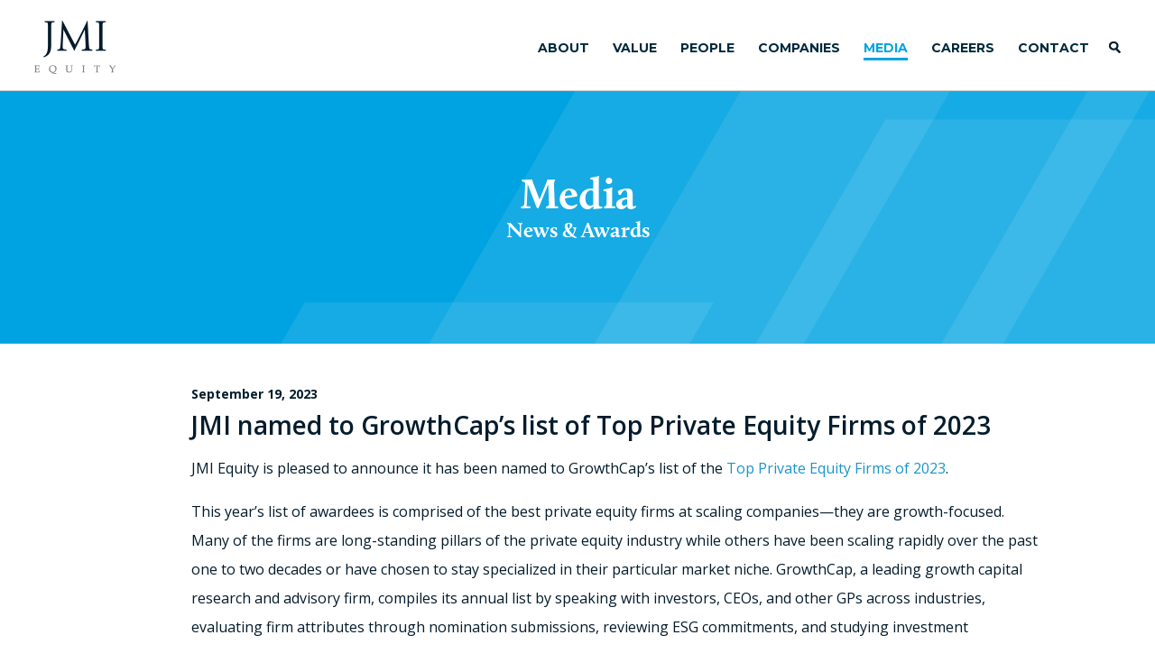

--- FILE ---
content_type: text/html; charset=UTF-8
request_url: https://www.jmi.com/jmi-named-to-growthcaps-list-of-top-private-equity-firms-of-2023/
body_size: 5098
content:
	
<!DOCTYPE html PUBLIC "-//W3C//DTD XHTML 1.0 Transitional//EN" "http://www.w3.org/TR/xhtml1/DTD/xhtml1-transitional.dtd">
<html xmlns="http://www.w3.org/1999/xhtml" lang="en-US">

<head profile="http://gmpg.org/xfn/11">
<meta http-equiv="Content-Type" content="text/html; charset=UTF-8" />
<meta http-equiv="X-UA-Compatible" content="IE=edge" />
<meta name="robots" content="noimageindex">



<link rel="stylesheet" href="https://www.jmi.com/wp-content/themes/jmi/reset.css" type="text/css" media="screen" />
<link rel="stylesheet" href="https://www.jmi.com/wp-content/themes/jmi/style.css" type="text/css" />

<link href='https://fonts.googleapis.com/css?family=Montserrat:400,700|Open+Sans:400,600,700' rel='stylesheet' type='text/css'>

<link rel="stylesheet" type="text/css" href="https://www.jmi.com/wp-content/themes/jmi/MyFontsWebfontsKit.css">

<link rel="shortcut icon" href="https://www.jmi.com/wp-content/themes/jmi/jmi-favicon-white.png" />

<meta name="viewport" content="width=device-width, initial-scale=1.0, maximum-scale=1.0" />

<meta name='robots' content='index, follow, max-image-preview:large, max-snippet:-1, max-video-preview:-1' />

	<!-- This site is optimized with the Yoast SEO plugin v26.8 - https://yoast.com/product/yoast-seo-wordpress/ -->
	<title>JMI named to GrowthCap&#039;s list of Top Private Equity Firms of 2023 &#8211; JMI Equity</title>
	<link rel="canonical" href="https://www.jmi.com/jmi-named-to-growthcaps-list-of-top-private-equity-firms-of-2023/" />
	<meta property="og:locale" content="en_US" />
	<meta property="og:type" content="article" />
	<meta property="og:title" content="JMI named to GrowthCap&#039;s list of Top Private Equity Firms of 2023 &#8211; JMI Equity" />
	<meta property="og:description" content="JMI Equity is pleased to announce it has been named to GrowthCap&#8217;s list of the Top Private Equity Firms of 2023. This year’s list of awardees is comprised of the best private equity firms at scaling companies—they are growth-focused. Many... MORE" />
	<meta property="og:url" content="https://www.jmi.com/jmi-named-to-growthcaps-list-of-top-private-equity-firms-of-2023/" />
	<meta property="og:site_name" content="JMI Equity" />
	<meta property="article:published_time" content="2023-09-19T12:45:34+00:00" />
	<meta property="article:modified_time" content="2023-09-19T12:49:03+00:00" />
	<meta name="author" content="Taylor Gillis" />
	<meta name="twitter:card" content="summary_large_image" />
	<meta name="twitter:label1" content="Written by" />
	<meta name="twitter:data1" content="Taylor Gillis" />
	<meta name="twitter:label2" content="Est. reading time" />
	<meta name="twitter:data2" content="2 minutes" />
	<script type="application/ld+json" class="yoast-schema-graph">{"@context":"https://schema.org","@graph":[{"@type":"Article","@id":"https://www.jmi.com/jmi-named-to-growthcaps-list-of-top-private-equity-firms-of-2023/#article","isPartOf":{"@id":"https://www.jmi.com/jmi-named-to-growthcaps-list-of-top-private-equity-firms-of-2023/"},"author":{"name":"Taylor Gillis","@id":"https://www.jmi.com/#/schema/person/87fdafcee1e7edc6c8debf4ba2934ee1"},"headline":"JMI named to GrowthCap&#8217;s list of Top Private Equity Firms of 2023","datePublished":"2023-09-19T12:45:34+00:00","dateModified":"2023-09-19T12:49:03+00:00","mainEntityOfPage":{"@id":"https://www.jmi.com/jmi-named-to-growthcaps-list-of-top-private-equity-firms-of-2023/"},"wordCount":263,"articleSection":["News &amp; Awards"],"inLanguage":"en-US"},{"@type":"WebPage","@id":"https://www.jmi.com/jmi-named-to-growthcaps-list-of-top-private-equity-firms-of-2023/","url":"https://www.jmi.com/jmi-named-to-growthcaps-list-of-top-private-equity-firms-of-2023/","name":"JMI named to GrowthCap's list of Top Private Equity Firms of 2023 &#8211; JMI Equity","isPartOf":{"@id":"https://www.jmi.com/#website"},"datePublished":"2023-09-19T12:45:34+00:00","dateModified":"2023-09-19T12:49:03+00:00","author":{"@id":"https://www.jmi.com/#/schema/person/87fdafcee1e7edc6c8debf4ba2934ee1"},"breadcrumb":{"@id":"https://www.jmi.com/jmi-named-to-growthcaps-list-of-top-private-equity-firms-of-2023/#breadcrumb"},"inLanguage":"en-US","potentialAction":[{"@type":"ReadAction","target":["https://www.jmi.com/jmi-named-to-growthcaps-list-of-top-private-equity-firms-of-2023/"]}]},{"@type":"BreadcrumbList","@id":"https://www.jmi.com/jmi-named-to-growthcaps-list-of-top-private-equity-firms-of-2023/#breadcrumb","itemListElement":[{"@type":"ListItem","position":1,"name":"Home","item":"https://www.jmi.com/"},{"@type":"ListItem","position":2,"name":"JMI named to GrowthCap&#8217;s list of Top Private Equity Firms of 2023"}]},{"@type":"WebSite","@id":"https://www.jmi.com/#website","url":"https://www.jmi.com/","name":"JMI Equity","description":"Growth Equity for Software Companies","potentialAction":[{"@type":"SearchAction","target":{"@type":"EntryPoint","urlTemplate":"https://www.jmi.com/?s={search_term_string}"},"query-input":{"@type":"PropertyValueSpecification","valueRequired":true,"valueName":"search_term_string"}}],"inLanguage":"en-US"},{"@type":"Person","@id":"https://www.jmi.com/#/schema/person/87fdafcee1e7edc6c8debf4ba2934ee1","name":"Taylor Gillis","url":"https://www.jmi.com/author/taylor/"}]}</script>
	<!-- / Yoast SEO plugin. -->


<link rel='dns-prefetch' href='//www.jmi.com' />
<link rel="alternate" type="application/rss+xml" title="JMI Equity &raquo; Feed" href="https://www.jmi.com/feed/" />
<link rel="alternate" type="application/rss+xml" title="JMI Equity &raquo; Comments Feed" href="https://www.jmi.com/comments/feed/" />
<link rel="alternate" title="oEmbed (JSON)" type="application/json+oembed" href="https://www.jmi.com/wp-json/oembed/1.0/embed?url=https%3A%2F%2Fwww.jmi.com%2Fjmi-named-to-growthcaps-list-of-top-private-equity-firms-of-2023%2F" />
<link rel="alternate" title="oEmbed (XML)" type="text/xml+oembed" href="https://www.jmi.com/wp-json/oembed/1.0/embed?url=https%3A%2F%2Fwww.jmi.com%2Fjmi-named-to-growthcaps-list-of-top-private-equity-firms-of-2023%2F&#038;format=xml" />
<style id='wp-img-auto-sizes-contain-inline-css' type='text/css'>
img:is([sizes=auto i],[sizes^="auto," i]){contain-intrinsic-size:3000px 1500px}
/*# sourceURL=wp-img-auto-sizes-contain-inline-css */
</style>
<style id='wp-block-library-inline-css' type='text/css'>
:root{--wp-block-synced-color:#7a00df;--wp-block-synced-color--rgb:122,0,223;--wp-bound-block-color:var(--wp-block-synced-color);--wp-editor-canvas-background:#ddd;--wp-admin-theme-color:#007cba;--wp-admin-theme-color--rgb:0,124,186;--wp-admin-theme-color-darker-10:#006ba1;--wp-admin-theme-color-darker-10--rgb:0,107,160.5;--wp-admin-theme-color-darker-20:#005a87;--wp-admin-theme-color-darker-20--rgb:0,90,135;--wp-admin-border-width-focus:2px}@media (min-resolution:192dpi){:root{--wp-admin-border-width-focus:1.5px}}.wp-element-button{cursor:pointer}:root .has-very-light-gray-background-color{background-color:#eee}:root .has-very-dark-gray-background-color{background-color:#313131}:root .has-very-light-gray-color{color:#eee}:root .has-very-dark-gray-color{color:#313131}:root .has-vivid-green-cyan-to-vivid-cyan-blue-gradient-background{background:linear-gradient(135deg,#00d084,#0693e3)}:root .has-purple-crush-gradient-background{background:linear-gradient(135deg,#34e2e4,#4721fb 50%,#ab1dfe)}:root .has-hazy-dawn-gradient-background{background:linear-gradient(135deg,#faaca8,#dad0ec)}:root .has-subdued-olive-gradient-background{background:linear-gradient(135deg,#fafae1,#67a671)}:root .has-atomic-cream-gradient-background{background:linear-gradient(135deg,#fdd79a,#004a59)}:root .has-nightshade-gradient-background{background:linear-gradient(135deg,#330968,#31cdcf)}:root .has-midnight-gradient-background{background:linear-gradient(135deg,#020381,#2874fc)}:root{--wp--preset--font-size--normal:16px;--wp--preset--font-size--huge:42px}.has-regular-font-size{font-size:1em}.has-larger-font-size{font-size:2.625em}.has-normal-font-size{font-size:var(--wp--preset--font-size--normal)}.has-huge-font-size{font-size:var(--wp--preset--font-size--huge)}.has-text-align-center{text-align:center}.has-text-align-left{text-align:left}.has-text-align-right{text-align:right}.has-fit-text{white-space:nowrap!important}#end-resizable-editor-section{display:none}.aligncenter{clear:both}.items-justified-left{justify-content:flex-start}.items-justified-center{justify-content:center}.items-justified-right{justify-content:flex-end}.items-justified-space-between{justify-content:space-between}.screen-reader-text{border:0;clip-path:inset(50%);height:1px;margin:-1px;overflow:hidden;padding:0;position:absolute;width:1px;word-wrap:normal!important}.screen-reader-text:focus{background-color:#ddd;clip-path:none;color:#444;display:block;font-size:1em;height:auto;left:5px;line-height:normal;padding:15px 23px 14px;text-decoration:none;top:5px;width:auto;z-index:100000}html :where(.has-border-color){border-style:solid}html :where([style*=border-top-color]){border-top-style:solid}html :where([style*=border-right-color]){border-right-style:solid}html :where([style*=border-bottom-color]){border-bottom-style:solid}html :where([style*=border-left-color]){border-left-style:solid}html :where([style*=border-width]){border-style:solid}html :where([style*=border-top-width]){border-top-style:solid}html :where([style*=border-right-width]){border-right-style:solid}html :where([style*=border-bottom-width]){border-bottom-style:solid}html :where([style*=border-left-width]){border-left-style:solid}html :where(img[class*=wp-image-]){height:auto;max-width:100%}:where(figure){margin:0 0 1em}html :where(.is-position-sticky){--wp-admin--admin-bar--position-offset:var(--wp-admin--admin-bar--height,0px)}@media screen and (max-width:600px){html :where(.is-position-sticky){--wp-admin--admin-bar--position-offset:0px}}
/*wp_block_styles_on_demand_placeholder:6978ff84ea21d*/
/*# sourceURL=wp-block-library-inline-css */
</style>
<style id='classic-theme-styles-inline-css' type='text/css'>
/*! This file is auto-generated */
.wp-block-button__link{color:#fff;background-color:#32373c;border-radius:9999px;box-shadow:none;text-decoration:none;padding:calc(.667em + 2px) calc(1.333em + 2px);font-size:1.125em}.wp-block-file__button{background:#32373c;color:#fff;text-decoration:none}
/*# sourceURL=/wp-includes/css/classic-themes.min.css */
</style>
<link rel='stylesheet' id='moove_activity_addon_frontend-css' href='https://www.jmi.com/wp-content/plugins/user-activity-tracking-and-log-addon/assets/css/activity-et-front.css?ver=4.1.5' type='text/css' media='all' />
<script type="text/javascript" src="https://www.jmi.com/wp-includes/js/jquery/jquery.min.js?ver=3.7.1" id="jquery-core-js"></script>
<script type="text/javascript" src="https://www.jmi.com/wp-includes/js/jquery/jquery-migrate.min.js?ver=3.4.1" id="jquery-migrate-js"></script>
<link rel="https://api.w.org/" href="https://www.jmi.com/wp-json/" /><link rel="alternate" title="JSON" type="application/json" href="https://www.jmi.com/wp-json/wp/v2/posts/4307" /><link rel="EditURI" type="application/rsd+xml" title="RSD" href="https://www.jmi.com/xmlrpc.php?rsd" />

<link rel='shortlink' href='https://www.jmi.com/?p=4307' />
</head>
<body data-rsssl=1>

<div id="top">

	<div id="mobilenav">

		<div class="close mobile-close"></div>

		<div class="menu-main-container"><ul id="menu-main" class="menu"><li id="menu-item-303" class="menu-item menu-item-type-post_type menu-item-object-page menu-item-303"><a href="https://www.jmi.com/about/">About</a></li>
<li id="menu-item-455" class="nav1 menu-item menu-item-type-post_type menu-item-object-page menu-item-has-children menu-item-455"><a href="https://www.jmi.com/value/">Value</a>
<ul class="sub-menu">
	<li id="menu-item-3956" class="menu-item menu-item-type-post_type menu-item-object-page menu-item-3956"><a href="https://www.jmi.com/value/">Value Creation</a></li>
	<li id="menu-item-3955" class="menu-item menu-item-type-post_type menu-item-object-page menu-item-3955"><a href="https://www.jmi.com/responsibility/">Responsibility</a></li>
</ul>
</li>
<li id="menu-item-76" class="menu-item menu-item-type-post_type menu-item-object-page menu-item-76"><a href="https://www.jmi.com/people/">People</a></li>
<li id="menu-item-77" class="menu-item menu-item-type-post_type menu-item-object-page menu-item-77"><a href="https://www.jmi.com/companies/">Companies</a></li>
<li id="menu-item-802" class="menu-item menu-item-type-post_type menu-item-object-page menu-item-802"><a href="https://www.jmi.com/media/">Media</a></li>
<li id="menu-item-3320" class="menu-item menu-item-type-post_type menu-item-object-page menu-item-3320"><a href="https://www.jmi.com/careers/">Careers</a></li>
<li id="menu-item-93" class="menu-item menu-item-type-post_type menu-item-object-page menu-item-93"><a href="https://www.jmi.com/contact/">Contact</a></li>
</ul></div>
		<hr />
		
		<ul class="bottom-mobile-nav">
		<li><a href="/?s=searchpage/">Search</a></li>
		<li><a href="https://dynamo.dynamosoftware.com" target="_blank">LOGIN</a></li>
		<!--<a href="/lp-login/" class="post-link item-footer">LOGIN</a></li>-->
		<li class="middle"><a href="terms-of-use/">TERMS OF USE</a></li>
		<li><a href="/privacy-policy/">PRIVACY</a></li>    
		</ul>
		
	</div>	
		
	<div id="mobile-navbar"></div>

	<div id="header">

		<div id="logo"><a href="/"><img src="https://www.jmi.com/wp-content/themes/jmi/images/jmi@2x.png" alt="JMI Equity" /></a></div>
						
		<div id="mainnav">

			<div class="menu-main-container"><ul id="menu-main-1" class="menu"><li class="menu-item menu-item-type-post_type menu-item-object-page menu-item-303"><a href="https://www.jmi.com/about/">About</a></li>
<li class="nav1 menu-item menu-item-type-post_type menu-item-object-page menu-item-has-children menu-item-455"><a href="https://www.jmi.com/value/">Value</a>
<ul class="sub-menu">
	<li class="menu-item menu-item-type-post_type menu-item-object-page menu-item-3956"><a href="https://www.jmi.com/value/">Value Creation</a></li>
	<li class="menu-item menu-item-type-post_type menu-item-object-page menu-item-3955"><a href="https://www.jmi.com/responsibility/">Responsibility</a></li>
</ul>
</li>
<li class="menu-item menu-item-type-post_type menu-item-object-page menu-item-76"><a href="https://www.jmi.com/people/">People</a></li>
<li class="menu-item menu-item-type-post_type menu-item-object-page menu-item-77"><a href="https://www.jmi.com/companies/">Companies</a></li>
<li class="menu-item menu-item-type-post_type menu-item-object-page menu-item-802"><a href="https://www.jmi.com/media/">Media</a></li>
<li class="menu-item menu-item-type-post_type menu-item-object-page menu-item-3320"><a href="https://www.jmi.com/careers/">Careers</a></li>
<li class="menu-item menu-item-type-post_type menu-item-object-page menu-item-93"><a href="https://www.jmi.com/contact/">Contact</a></li>
</ul></div>
			<a href="/?s=searchpage/" id="search-btn"><input type="submit" value="" class="btn-search" /></a>

		</div>
			
	</div>

</div>

<div class="white-background"></div>

<div class="popup-full">			

	<div class="popup-full-scroll">
			
		<div class="close"></div>
		<div class="text"></div>
		<div class="close close-bottom"></div>
				
	</div>
		
</div>								





<div class="spacer"></div>	

<style>
	.menu-item-802 a {
		color: #00a3e1 !important;
		border-bottom: 3px solid #00a3e1 !important;
		}
</style>
			
<div class="blue-wide">

	<div class="content-container"><div class="vert-center-outer"><div class="vert-center-inner">
	
		<h1 style="line-height: 32px;">Media</h1>
		<h1 style="font-size: 24px; line-height: 24px;">News &amp; Awards</h1>

	</div></div></div>
		
</div>

<div id="results-all">
		
	<div class="content-container">

		<div class="popup-full team-full news-full">			
			
				<div class="text">
					



<div class="news-container">


	<div class="news-date">September 19, 2023</div>

	<h2>JMI named to GrowthCap&#8217;s list of Top Private Equity Firms of 2023</h2>
	
	<div class="perspective-image"><img src="" alt="" /></div>
	<p>JMI Equity is pleased to announce it has been named to GrowthCap&#8217;s list of the <a href="https://growthcapadvisory.com/the-top-private-equity-firms-of-2023/">Top Private Equity Firms of 2023</a>.</p>
<p>This year’s list of awardees is comprised of the best private equity firms at scaling companies—they are growth-focused. Many of the firms are long-standing pillars of the private equity industry while others have been scaling rapidly over the past one to two decades or have chosen to stay specialized in their particular market niche. GrowthCap, a leading growth capital research and advisory firm, compiles its annual list by speaking with investors, CEOs, and other GPs across industries, evaluating firm attributes through nomination submissions, reviewing ESG commitments, and studying investment performance to form a holistic view.</p>
<p><em>Disclaimer: GrowthCap is a leading growth capital research and advisory firm. The criteria considered for this award is determined by GrowthCap which compiles its annual list by speaking with investors and CEOs across industries, evaluating firm attributes through nomination submissions, reviewing ESG commitment, and studying investment performance to form a holistic view. </em><em>The award is the subjective determination of the party conferring the award and not of JMI Equity. JMI Equity submitted a nomination to be considered for and, once selected, paid to be included on, and to promote inclusion on, this list. JMI Equity received this award in 2023. For more information about GrowthCap, please see their website at <a href="https://growthcapadvisory.com/">growthcapadvisory.com</a>.  JMI is not responsible for the contents of any third-party website and has not confirmed the accuracy of any information provided therein.</em></p>

 
				
	<div class="back-button"><a href="/media/">Return to Media</a></div>

</div>



				
			</div>

		</div>								
	
	</div>

	<div class="clear"></div>

</div>

<div class="clear"></div>

<div class="clear"></div>

<div id="footer">

	<div class="content-container">

		<div id="footer-logo"><a href="/"><img src="https://www.jmi.com/wp-content/themes/jmi/images/jmi-white.png" alt="JMI Equity" /></a></div>

		<div class="col1">

			<ul>
			<li><a href="/contact/#sd">SAN DIEGO</a></li>
			<li><a href="/contact/#was">WASHINGTON, D.C.</a></li>
			<li class="end"><a href="/contact/#bal">BALTIMORE</a></li>
			</ul>
			
		</div>
			
		<div class="col2">

			<ul>
			<li><a href="https://dynamo.dynamosoftware.com" target="_blank">LP LOGIN</a></li>
			<!--<li><a href="/lp-login/" class="post-link item-footer">LP LOGIN</a></li>-->
			<li class="middle"><a href="/terms-of-use/">TERMS OF USE</a></li>
			<li class="privacy"><a href="/privacy-policy/">PRIVACY</a></li>    
			<li class="linkedin"><a href="https://www.linkedin.com/company/jmi-equity" target="_blank"></a></li>
			<li class="green end"><a href="https://www.greenplacestowork.com/greenplaces-work/jmi-equity" target="_blank"></a></li>
			</ul>
			
		</div>
			
		<div class="clear"></div>

		<div id="copyright">©2026 JMI Management, L.P.</div>
		<div id="agree">Navigation beyond the homepage implies acceptance of the <a href="/terms-of-use/">Terms of Use</a> and our <a href="/privacy-policy/">Privacy Policy</a></div>
	
	</div>
									
</div>

<div id="mobile-top"></div>

<div class="clear"></div>

<script src="https://ajax.googleapis.com/ajax/libs/jquery/3.7.1/jquery.min.js"></script>

<script language="JavaScript" type="text/javascript" src="https://www.jmi.com/wp-content/themes/jmi/js/jquery-ui-1.10.4.min.js"></script>

<script language="JavaScript" type="text/javascript" src="https://www.jmi.com/wp-content/themes/jmi/js/jquery.items.js"></script>

			
<script type="speculationrules">
{"prefetch":[{"source":"document","where":{"and":[{"href_matches":"/*"},{"not":{"href_matches":["/wp-*.php","/wp-admin/*","/wp-content/uploads/*","/wp-content/*","/wp-content/plugins/*","/wp-content/themes/jmi/*","/*\\?(.+)"]}},{"not":{"selector_matches":"a[rel~=\"nofollow\"]"}},{"not":{"selector_matches":".no-prefetch, .no-prefetch a"}}]},"eagerness":"conservative"}]}
</script>
<script type="text/javascript" id="moove_activity_frontend-js-extra">
/* <![CDATA[ */
var moove_frontend_activity_scripts = {"activityoptions":"","referer":"","ajaxurl":"https://www.jmi.com/wp-admin/admin-ajax.php","post_id":"4307","is_page":"","is_single":"1","is_archive":"","is_front_page":"","is_home":"","archive_title":"Archives","current_user":"0","referrer":"","extras":"{\"ts_status\":\"1\"}","log_enabled":""};
//# sourceURL=moove_activity_frontend-js-extra
/* ]]> */
</script>
<script type="text/javascript" src="https://www.jmi.com/wp-content/plugins/user-activity-tracking-and-log/assets/js/moove_activity_frontend.js?ver=4.2.1" id="moove_activity_frontend-js"></script>
<script type="text/javascript" id="uat_et_frontend-js-extra">
/* <![CDATA[ */
var activity_et_addon_inline = {"ajaxurl":"https://www.jmi.com/wp-admin/admin-ajax.php","referrer":"","post_id":"4307","post_title":"JMI named to GrowthCap\u2019s list of Top Private Equity Firms of 2023","current_user":"0","triggers_list":"[{\"id\":\"1\",\"operator\":\"contains\",\"event_type\":\"click_target\",\"value\":\"ADDENDUM-TO-PRIVACY-POLICY-v2.pdf\",\"extras\":[]},{\"id\":\"2\",\"operator\":\"contains\",\"event_type\":\"click_target\",\"value\":\"CSYAlWYUKJk\",\"extras\":[]}]"};
//# sourceURL=uat_et_frontend-js-extra
/* ]]> */
</script>
<script type="text/javascript" src="https://www.jmi.com/wp-content/plugins/user-activity-tracking-and-log-addon/assets/js/activity-et-frontend.js?ver=4.1.5" id="uat_et_frontend-js"></script>
</body>
</html>	
	
